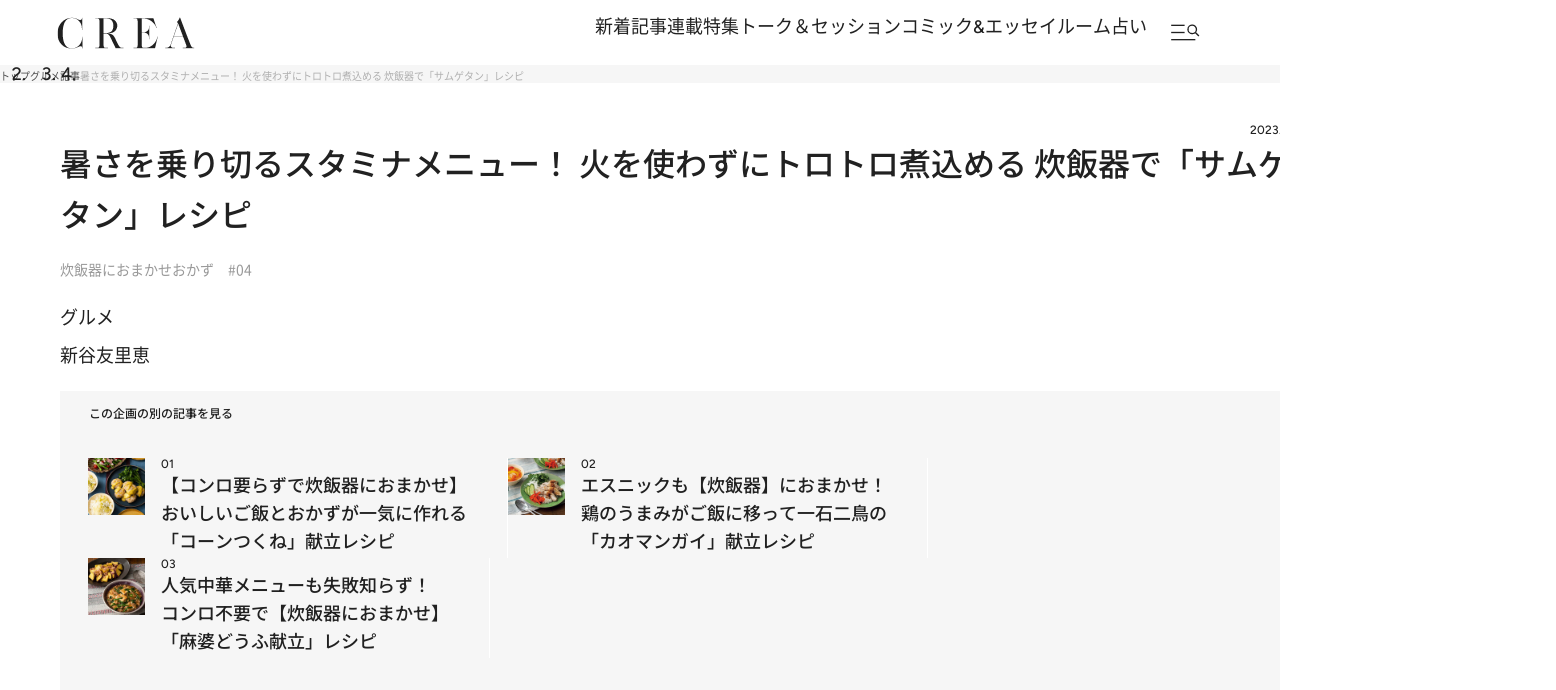

--- FILE ---
content_type: text/html; charset=utf-8
request_url: https://www.google.com/recaptcha/api2/aframe
body_size: 182
content:
<!DOCTYPE HTML><html><head><meta http-equiv="content-type" content="text/html; charset=UTF-8"></head><body><script nonce="JKxT616F2VAAGrcyo5fmew">/** Anti-fraud and anti-abuse applications only. See google.com/recaptcha */ try{var clients={'sodar':'https://pagead2.googlesyndication.com/pagead/sodar?'};window.addEventListener("message",function(a){try{if(a.source===window.parent){var b=JSON.parse(a.data);var c=clients[b['id']];if(c){var d=document.createElement('img');d.src=c+b['params']+'&rc='+(localStorage.getItem("rc::a")?sessionStorage.getItem("rc::b"):"");window.document.body.appendChild(d);sessionStorage.setItem("rc::e",parseInt(sessionStorage.getItem("rc::e")||0)+1);localStorage.setItem("rc::h",'1768745974129');}}}catch(b){}});window.parent.postMessage("_grecaptcha_ready", "*");}catch(b){}</script></body></html>

--- FILE ---
content_type: text/css; charset=utf-8
request_url: https://crea.ismcdn.jp/resources/crea/v1/css/base/variables.css?rd=202512081530
body_size: 301
content:
@charset "utf-8";
/* ############################################################################################################################
#    2024/11/10　リニューアル
#
############################################################################################################################ */
/* =======================================
  fonts
======================================= */
:root {
  --font-josefin-sans: "Josefin Sans", sans-serif;
  --font-hiragino-kaku-gothic: "Hiragino Kaku Gothic ProN", sans-serif;
  --font-cookie: 'Cookie', sans-serif;
  --font-noto-sans: 'Noto Sans', 'Noto Sans CJK JP', 'Noto Sans JP', sans-serif;
  --font-figtree: 'Figtree', sans-serif;
}

/* =======================================
  link
======================================= */
:root {
  --link-color: #6D6D6D;
  --link-active: #212121;
}

/* =======================================
  color
======================================= */
:root {
  --color-text: #212121;

  --color-primary: #F8F0EB;
  --color-secondary: #C9BAB0 ;
  --color-tertiary : #E8F3F2;
  --color-quaternary: #887474;

  --color-white: #FFFFFF;

  --color-black:  #000000;
  --color-black2: #212121;

  --color-green: #23A662;
  --color-gray1: #E7E7E7;
  --color-gray2: #6D6D6D;
  --color-gray3: #F6F6F6;

  /* デフォルト */
  --default-black: var(--color-black2);

}

/* =======================================
  width
======================================= */
:root {
  --content-width: 1366px;
  --content-inner-width: 1246px;
  --content-inner-left-width: 858px;
}


--- FILE ---
content_type: application/javascript
request_url: https://crea.bunshun.jp/op/analytics.js?domain=bunshun.jp
body_size: -95
content:
var ISMLIB=ISMLIB||{};ISMLIB.ismuc='857c9d7a-c1d7-4e7c-ad53-e5ad7de3b622'


--- FILE ---
content_type: application/javascript; charset=utf-8
request_url: https://fundingchoicesmessages.google.com/f/AGSKWxUVBtADlaWL2g6K6NxWUekx5sHjuQejgXQfAjw21j3bQ_lbe7XR0vJ5dY9LX6_m0yIYW-kkNDZ7vOaJD6So7c9adbLdXZTF6qkF231aHMNrJq3aFkShZBwfGVDzEk5JFg_c5KFRNQ==?fccs=W251bGwsbnVsbCxudWxsLG51bGwsbnVsbCxudWxsLFsxNzY4NzQ1OTc3LDcwMzAwMDAwMF0sbnVsbCxudWxsLG51bGwsW251bGwsWzcsMTksOSw2LDE4LDEzXSxudWxsLDIsbnVsbCwiZW4iLG51bGwsbnVsbCxudWxsLG51bGwsbnVsbCwxXSwiaHR0cHM6Ly9jcmVhLmJ1bnNodW4uanAvYXJ0aWNsZXMvLS80MzI5NSIsbnVsbCxbWzgsIk05bGt6VWFaRHNnIl0sWzksImVuLVVTIl0sWzE5LCIyIl0sWzE3LCJbMF0iXSxbMjQsIiJdLFsyOSwiZmFsc2UiXSxbMjEsIltbW1s1LDEsWzBdXSxbMTc2ODc0NTk3NCw0MjY1NTEwMDBdLFsxMjA5NjAwXV1dXSJdXV0
body_size: 265
content:
if (typeof __googlefc.fcKernelManager.run === 'function') {"use strict";this.default_ContributorServingResponseClientJs=this.default_ContributorServingResponseClientJs||{};(function(_){var window=this;
try{
var np=function(a){this.A=_.t(a)};_.u(np,_.J);var op=function(a){this.A=_.t(a)};_.u(op,_.J);op.prototype.getWhitelistStatus=function(){return _.F(this,2)};var pp=function(a){this.A=_.t(a)};_.u(pp,_.J);var qp=_.Zc(pp),rp=function(a,b,c){this.B=a;this.j=_.A(b,np,1);this.l=_.A(b,_.Nk,3);this.F=_.A(b,op,4);a=this.B.location.hostname;this.D=_.Dg(this.j,2)&&_.O(this.j,2)!==""?_.O(this.j,2):a;a=new _.Og(_.Ok(this.l));this.C=new _.bh(_.q.document,this.D,a);this.console=null;this.o=new _.jp(this.B,c,a)};
rp.prototype.run=function(){if(_.O(this.j,3)){var a=this.C,b=_.O(this.j,3),c=_.dh(a),d=new _.Ug;b=_.fg(d,1,b);c=_.C(c,1,b);_.hh(a,c)}else _.eh(this.C,"FCNEC");_.lp(this.o,_.A(this.l,_.Ae,1),this.l.getDefaultConsentRevocationText(),this.l.getDefaultConsentRevocationCloseText(),this.l.getDefaultConsentRevocationAttestationText(),this.D);_.mp(this.o,_.F(this.F,1),this.F.getWhitelistStatus());var e;a=(e=this.B.googlefc)==null?void 0:e.__executeManualDeployment;a!==void 0&&typeof a==="function"&&_.Qo(this.o.G,
"manualDeploymentApi")};var sp=function(){};sp.prototype.run=function(a,b,c){var d;return _.v(function(e){d=qp(b);(new rp(a,d,c)).run();return e.return({})})};_.Rk(7,new sp);
}catch(e){_._DumpException(e)}
}).call(this,this.default_ContributorServingResponseClientJs);
// Google Inc.

//# sourceURL=/_/mss/boq-content-ads-contributor/_/js/k=boq-content-ads-contributor.ContributorServingResponseClientJs.en_US.M9lkzUaZDsg.es5.O/d=1/exm=ad_blocking_detection_executable,kernel_loader,loader_js_executable,monetization_cookie_state_migration_initialization_executable,optimization_state_updater_executable,web_iab_tcf_v2_signal_executable,web_monetization_wall_executable/ed=1/rs=AJlcJMzanTQvnnVdXXtZinnKRQ21NfsPog/m=cookie_refresh_executable
__googlefc.fcKernelManager.run('\x5b\x5b\x5b7,\x22\x5b\x5bnull,\\\x22bunshun.jp\\\x22,\\\x22AKsRol8jq8D_7lq9jfPKM-bjcK5jcdoAh09Dp1dSfysPNVj6PwZQ645jOzxPmpPiYWqlu_oOiAU683vuSPK9owXq8818-WswXqcCAgo9cn5ypaBZvZJkip5CR7p9ZPBOqo5oaESKEExggWbdGK1UGvrR3zUR2sqGNQ\\\\u003d\\\\u003d\\\x22\x5d,null,\x5b\x5bnull,null,null,\\\x22https:\/\/fundingchoicesmessages.google.com\/f\/AGSKWxV6gELBUi-8EFwt1DLFSymdyZGWGR8ZAZah4tIxyK8Ou1yUwOEwiPJIYN0M1wMAYMs8Zf9zc8N8_DCEQCFpUFt6qp7TN4NuL8kuOAIz2ilWPHjpbliqFA7BIfX188bsgX0qPgs-hA\\\\u003d\\\\u003d\\\x22\x5d,null,null,\x5bnull,null,null,\\\x22https:\/\/fundingchoicesmessages.google.com\/el\/AGSKWxUGMhxJtILF_o0qVWuwPNk6qzUQ98Uov1ep_PRRUTsOr91BdJn7dRY0d6CLbMS2Zk7kBwKywu_7_L22AkXC_Mpx02fw7huLmZmXKC8v45BPKMBqiGYChxJdz3ZTNsKdFWe_Xqv2BQ\\\\u003d\\\\u003d\\\x22\x5d,null,\x5bnull,\x5b7,19,9,6,18,13\x5d,null,2,null,\\\x22en\\\x22,null,null,null,null,null,1\x5d,null,\\\x22Privacy and cookie settings\\\x22,\\\x22Close\\\x22,null,null,null,\\\x22Managed by Google. Complies with IAB TCF. CMP ID: 300\\\x22\x5d,\x5b3,1\x5d\x5d\x22\x5d\x5d,\x5bnull,null,null,\x22https:\/\/fundingchoicesmessages.google.com\/f\/AGSKWxV1BYNW6Pw_D-IwJgqi4pQn53_g6pV9P7BQmiA5P4sEbdCfO_q4ZtJbvzFsEu9sRSeBDR5ARjGj8pu_HK1dzrH44AoE2SPuMAv-WOEAYMPYHxSSK2kGAjufpGsuVSgYI9_ohM1wXA\\u003d\\u003d\x22\x5d\x5d');}

--- FILE ---
content_type: application/javascript; charset=utf-8
request_url: https://fundingchoicesmessages.google.com/f/AGSKWxVJ3shqhJMfYVRURvMyA8JpavFi7kNSh0KjaAgPp0Z0sW1aNq2NUFwf7V0MRfV6rDUPQ4wwANOdRyPzmSSJ4abup_UKnYaxCx_uRgZcTZelM2T7iArNgJxrE-Hi_IunA-wJROLCFGldF3qSv-f5s8EtDHqft6zChoMQijBNt8MZO0r5yA0PZHBwVh7s/_/standalone/ads-/advertsquare./adwiz._ads_multi./adtopcenter.
body_size: -1288
content:
window['e9ffbdf4-ed78-4e48-a68e-1c2cbed15cdc'] = true;